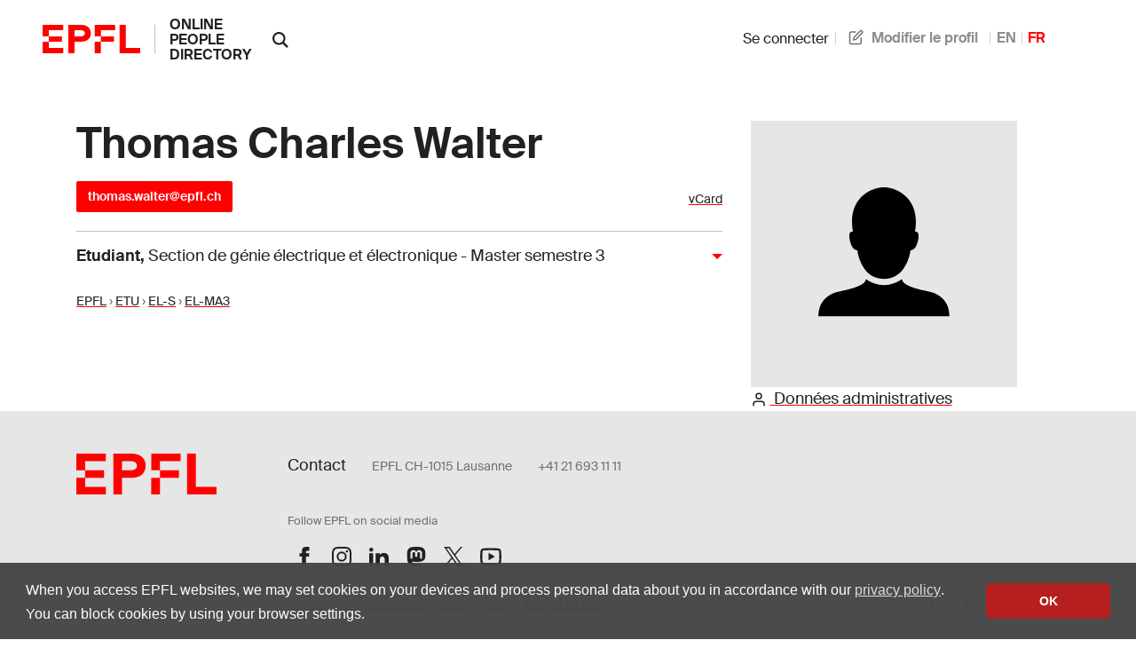

--- FILE ---
content_type: text/javascript
request_url: https://people.epfl.ch/assets/controllers/visibility_controller-2d0493d7bd533aca6f2f11143c72a092629338d9e121d9e41034e8d9a3014bd4.js
body_size: 438
content:
// app/javascript/controllers/visibility_controller.js
import { Controller } from "@hotwired/stimulus";
import { put } from "@rails/request.js";

export default class extends Controller {
  static values = { model: String, field: String };
  static targets = ["form", "radio", "label"];

  connect() {
    this.oldRadio = this.radioTargets.find((x) => x.checked);
    this.url = this.formTarget.action;
    this.recovering = false;
  }

  onChange() {
    if (this.recovering) {
      this.recovering = false;
      return;
    }

    const newRadio = this.radioTargets.find((x) => x.checked);

    const value = newRadio.value;
    const label = newRadio.getAttribute("data-label");
    // JS shit!
    const body = {};
    body[this.modelValue] = {};
    body[this.modelValue][this.fieldValue] = value;
    put(this.url, { body: body }).then((response) => {
      if (response.ok) {
        this.oldRadio = newRadio;
        this.labelTarget.textContent = label;
      } else {
        // TODO: add flash message on error
        // prevent onChange to fire again
        this.recovering = true;
        this.oldRadio.click();
      }
    });
  }
};


--- FILE ---
content_type: text/javascript
request_url: https://people.epfl.ch/assets/controllers/flash_controller-c248d3a0b40be98f8c75755a0a21c6df25ed97039e89a9d0dfe37347a66327c2.js
body_size: 75
content:
import { Controller } from "@hotwired/stimulus"

export default class extends Controller {
  connect() {
    setTimeout(() => {
      this.dismiss();
    }, 5000);
  }

  dismiss() {
    this.element.remove();
  }
};


--- FILE ---
content_type: text/javascript
request_url: https://people.epfl.ch/assets/controllers/application-546f5d0b4f5b077f68e9407700949801f11856dfbc968fd0174882bd623fe2b4.js
body_size: 90
content:
import { Application } from "@hotwired/stimulus"

const application = Application.start()

// Configure Stimulus development experience
application.debug = false
window.Stimulus   = application

import LocalTime from "local-time"
LocalTime.start()

export { application };


--- FILE ---
content_type: text/javascript
request_url: https://people.epfl.ch/assets/controllers/name_builder_controller-ce66cd359bf1df8d874aab8536ebe4601e51c174a58d244f2373f83645d92073.js
body_size: 785
content:
import { Controller } from "@hotwired/stimulus"

export default class extends Controller {
  static targets = [
    "firstSource", "lastSource",
    "firstInputField", "lastInputField",
    "firstInput", "lastInput",
    "explanationInput",
    "submitButton"
  ]

  static values = {
    firstSource: String,
    lastSource: String
  }

  connect() {
    this.firstWords = this.splitWords(this.firstSourceValue)
    this.lastWords = this.splitWords(this.lastSourceValue)

    this.selectedFirst = []
    this.selectedLast = []

    this.renderTags(this.firstWords, this.firstSourceTarget, this.toggleFirst.bind(this))
    this.renderTags(this.lastWords, this.lastSourceTarget, this.toggleLast.bind(this))
    this.updateUI()
  }

  splitWords(str) {
    return str.split(/\s+/).filter(w => w.length > 0)
  }

  renderTags(words, container, onClick) {
    container.innerHTML = ""
    words.forEach(word => {
      const tag = document.createElement("a")
      tag.href = "#"
      tag.className = "tag tag-primary badge bg-primary text-white"
      tag.textContent = word
      tag.addEventListener("click", event => {
        event.preventDefault()
        onClick(word)
      })
      container.appendChild(tag)
    })
  }

  toggleFirst(word) {
    this.toggleWord(word, this.selectedFirst)
    this.updateUI()
  }

  toggleLast(word) {
    this.toggleWord(word, this.selectedLast)
    this.updateUI()
  }

  toggleWord(word, list) {
    const index = list.indexOf(word)
    if (index >= 0) {
      list.splice(index, 1)
    } else {
      list.push(word)
    }
  }

  explanationChanged() {
    this.updateUI()
  }

  updateUI() {
    this.firstInputFieldTarget.innerHTML = ""
    this.selectedFirst.forEach(word => {
      this.firstInputFieldTarget.appendChild(this.createSelectedBadge(word, this.selectedFirst))
    })

    this.lastInputFieldTarget.innerHTML = ""
    this.selectedLast.forEach(word => {
      this.lastInputFieldTarget.appendChild(this.createSelectedBadge(word, this.selectedLast))
    })

    this.firstInputTarget.value = this.selectedFirst.join(" ")
    this.lastInputTarget.value = this.selectedLast.join(" ")

    const explanation = this.explanationInputTarget?.value?.trim()
    const valid = this.selectedFirst.length > 0 && this.selectedLast.length > 0 && explanation.length > 0

    this.submitButtonTarget.disabled = !valid
  }

  createSelectedBadge(word, list) {
    const span = document.createElement("span")
    span.className = "badge bg-danger text-white"
    span.textContent = word
    span.style.cursor = "pointer"
    span.addEventListener("click", () => {
      list.splice(list.indexOf(word), 1)
      this.updateUI()
    })
    return span
  }
};


--- FILE ---
content_type: text/javascript
request_url: https://people.epfl.ch/assets/controllers/trform_controller-7b0ce4eb3f3e004ccb54322888aff8dcf7e03b73912dc5908cab6cf61ac4d7cc.js
body_size: 650
content:
// app/javascript/controllers/switch_form_controller.js
// TPDO: could probably replace evertything with something more general as in
//       https://www.stimulus-components.com/docs/stimulus-remote-rails
import { Controller } from "@hotwired/stimulus";

export default class extends Controller {
  // static values = { model: String, field: String };
  static targets = ["form"];

  connect() {
    console.log("trform controller connected");
    this.isOpen = false;
  }

  show_form(event) {
    if (this.isOpen) return;
    console.log("showing form");
    this.isOpen = true;
    this.formTarget.classList.remove("tr-hidden");
    // this.formTarget.toggle("tr-hidden");
    // const data_td = event.target;
    // const data_tr = data_td.closest("tr");
    // const form_tr = data_tr.nextElementSibling;
    // data_tr.classList.toggle("tr-hidden");
    // form_tr.classList.toggle("tr-hidden");
  }

  hide_form(event) {
    if (!this.isOpen) return;
    console.log("hidding form");
    this.isOpen = false;
    this.formTarget.classList.add("tr-hidden");
  }

  // async save(event) {
  //   if (event.key === "Enter") {
  //     event.preventDefault();
  //     const resourceUrl = event.params.url;
  //     const fieldId = event.params.fieldId;
  //     const attribute = event.params.attribute;
  //     const body = {};

  //     body[attribute] = event.currentTarget.value;
  //     const response = await patch(resourceUrl, {
  //       body: body,
  //       responseKind: "turbo-stream",
  //     });
  //     if (response.ok) {
  //       this.editNextAttribute(fieldId);
  //     }
  //   }
  // }

  // cancel(event) {
  //   if (event.key === "Escape" || event.key === "Esc") {
  //     event.preventDefault();
  //     const resourceUrl = event.params.url;
  //     const attribute = event.params.attribute;
  //     const resourceName = event.params.resourceName;

  //     get(`${resourceUrl}?${resourceName}[${attribute}]=`, {
  //       responseKind: "turbo-stream",
  //     });
  //   }
  // }
};
